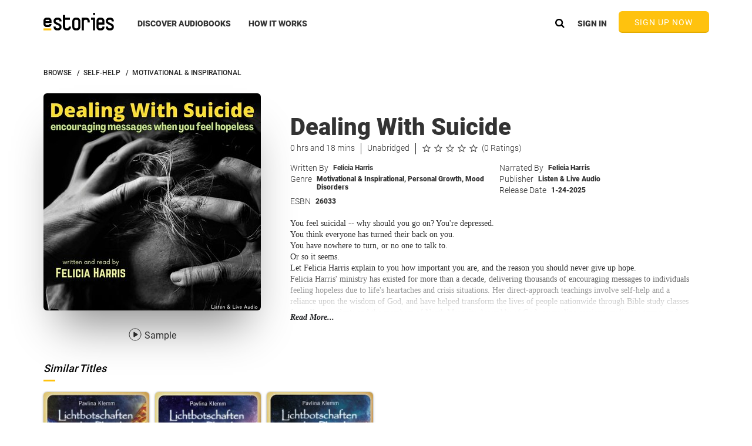

--- FILE ---
content_type: image/svg+xml
request_url: https://www.estories.com/assets/img/player/ic-player-30-minus-wht.svg
body_size: 535
content:
<?xml version="1.0" encoding="UTF-8" standalone="no"?>
<svg width="30px" height="30px" viewBox="0 0 30 30" version="1.1" xmlns="http://www.w3.org/2000/svg" xmlns:xlink="http://www.w3.org/1999/xlink">
    <!-- Generator: sketchtool 3.8.2 (29753) - http://www.bohemiancoding.com/sketch -->
    <title>0894A316-193F-4A19-B978-D2FCB584F49E</title>
    <desc>Created with sketchtool.</desc>
    <defs></defs>
    <g id="0.-UI-Elements" stroke="none" stroke-width="1" fill="none" fill-rule="evenodd">
        <g id="UI-Elements-By-Page" transform="translate(-485.000000, -1026.000000)">
            <g id="ic_player_30minus_wht" transform="translate(485.000000, 1026.000000)">
                <polygon id="ic_player_replay_30_wht" points="0 0 30 0 30 30 0 30"></polygon>
                <path d="M15,6.25 L15,1.25 L8.75,7.5 L15,13.75 L15,8.75 C19.125,8.75 22.5,12.125 22.5,16.25 C22.5,20.375 19.125,23.75 15,23.75 C10.875,23.75 7.5,20.375 7.5,16.25 L5,16.25 C5,21.75 9.5,26.25 15,26.25 C20.5,26.25 25,21.75 25,16.25 C25,10.75 20.5,6.25 15,6.25 L15,6.25 Z" id="Shape" fill="#FFFFFF"></path>
                <text id="30" font-family="Roboto" font-size="7.5" font-weight="bold" fill="#FFFFFF">
                    <tspan x="10.49625" y="20.5">30</tspan>
                </text>
            </g>
        </g>
    </g>
</svg>
